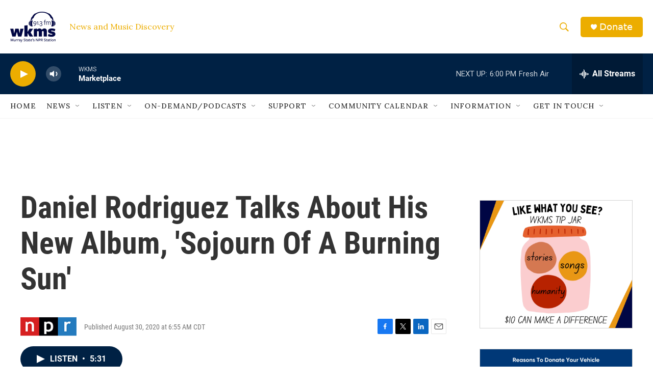

--- FILE ---
content_type: text/html; charset=utf-8
request_url: https://www.google.com/recaptcha/api2/aframe
body_size: 268
content:
<!DOCTYPE HTML><html><head><meta http-equiv="content-type" content="text/html; charset=UTF-8"></head><body><script nonce="Yv85ufixqhVaW-TxcoZz4w">/** Anti-fraud and anti-abuse applications only. See google.com/recaptcha */ try{var clients={'sodar':'https://pagead2.googlesyndication.com/pagead/sodar?'};window.addEventListener("message",function(a){try{if(a.source===window.parent){var b=JSON.parse(a.data);var c=clients[b['id']];if(c){var d=document.createElement('img');d.src=c+b['params']+'&rc='+(localStorage.getItem("rc::a")?sessionStorage.getItem("rc::b"):"");window.document.body.appendChild(d);sessionStorage.setItem("rc::e",parseInt(sessionStorage.getItem("rc::e")||0)+1);localStorage.setItem("rc::h",'1769038612569');}}}catch(b){}});window.parent.postMessage("_grecaptcha_ready", "*");}catch(b){}</script></body></html>